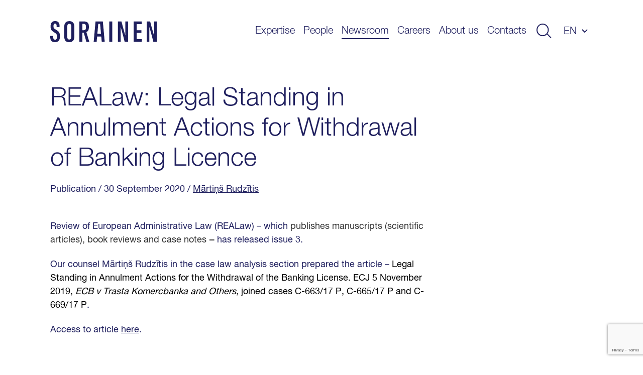

--- FILE ---
content_type: text/html; charset=utf-8
request_url: https://www.google.com/recaptcha/api2/anchor?ar=1&k=6LfPx40qAAAAAI1aJSj1kM7_jE73_mrwDkkDU725&co=aHR0cHM6Ly93d3cuc29yYWluZW4uY29tOjQ0Mw..&hl=en&v=PoyoqOPhxBO7pBk68S4YbpHZ&size=invisible&anchor-ms=20000&execute-ms=30000&cb=x38nubu83f3h
body_size: 48704
content:
<!DOCTYPE HTML><html dir="ltr" lang="en"><head><meta http-equiv="Content-Type" content="text/html; charset=UTF-8">
<meta http-equiv="X-UA-Compatible" content="IE=edge">
<title>reCAPTCHA</title>
<style type="text/css">
/* cyrillic-ext */
@font-face {
  font-family: 'Roboto';
  font-style: normal;
  font-weight: 400;
  font-stretch: 100%;
  src: url(//fonts.gstatic.com/s/roboto/v48/KFO7CnqEu92Fr1ME7kSn66aGLdTylUAMa3GUBHMdazTgWw.woff2) format('woff2');
  unicode-range: U+0460-052F, U+1C80-1C8A, U+20B4, U+2DE0-2DFF, U+A640-A69F, U+FE2E-FE2F;
}
/* cyrillic */
@font-face {
  font-family: 'Roboto';
  font-style: normal;
  font-weight: 400;
  font-stretch: 100%;
  src: url(//fonts.gstatic.com/s/roboto/v48/KFO7CnqEu92Fr1ME7kSn66aGLdTylUAMa3iUBHMdazTgWw.woff2) format('woff2');
  unicode-range: U+0301, U+0400-045F, U+0490-0491, U+04B0-04B1, U+2116;
}
/* greek-ext */
@font-face {
  font-family: 'Roboto';
  font-style: normal;
  font-weight: 400;
  font-stretch: 100%;
  src: url(//fonts.gstatic.com/s/roboto/v48/KFO7CnqEu92Fr1ME7kSn66aGLdTylUAMa3CUBHMdazTgWw.woff2) format('woff2');
  unicode-range: U+1F00-1FFF;
}
/* greek */
@font-face {
  font-family: 'Roboto';
  font-style: normal;
  font-weight: 400;
  font-stretch: 100%;
  src: url(//fonts.gstatic.com/s/roboto/v48/KFO7CnqEu92Fr1ME7kSn66aGLdTylUAMa3-UBHMdazTgWw.woff2) format('woff2');
  unicode-range: U+0370-0377, U+037A-037F, U+0384-038A, U+038C, U+038E-03A1, U+03A3-03FF;
}
/* math */
@font-face {
  font-family: 'Roboto';
  font-style: normal;
  font-weight: 400;
  font-stretch: 100%;
  src: url(//fonts.gstatic.com/s/roboto/v48/KFO7CnqEu92Fr1ME7kSn66aGLdTylUAMawCUBHMdazTgWw.woff2) format('woff2');
  unicode-range: U+0302-0303, U+0305, U+0307-0308, U+0310, U+0312, U+0315, U+031A, U+0326-0327, U+032C, U+032F-0330, U+0332-0333, U+0338, U+033A, U+0346, U+034D, U+0391-03A1, U+03A3-03A9, U+03B1-03C9, U+03D1, U+03D5-03D6, U+03F0-03F1, U+03F4-03F5, U+2016-2017, U+2034-2038, U+203C, U+2040, U+2043, U+2047, U+2050, U+2057, U+205F, U+2070-2071, U+2074-208E, U+2090-209C, U+20D0-20DC, U+20E1, U+20E5-20EF, U+2100-2112, U+2114-2115, U+2117-2121, U+2123-214F, U+2190, U+2192, U+2194-21AE, U+21B0-21E5, U+21F1-21F2, U+21F4-2211, U+2213-2214, U+2216-22FF, U+2308-230B, U+2310, U+2319, U+231C-2321, U+2336-237A, U+237C, U+2395, U+239B-23B7, U+23D0, U+23DC-23E1, U+2474-2475, U+25AF, U+25B3, U+25B7, U+25BD, U+25C1, U+25CA, U+25CC, U+25FB, U+266D-266F, U+27C0-27FF, U+2900-2AFF, U+2B0E-2B11, U+2B30-2B4C, U+2BFE, U+3030, U+FF5B, U+FF5D, U+1D400-1D7FF, U+1EE00-1EEFF;
}
/* symbols */
@font-face {
  font-family: 'Roboto';
  font-style: normal;
  font-weight: 400;
  font-stretch: 100%;
  src: url(//fonts.gstatic.com/s/roboto/v48/KFO7CnqEu92Fr1ME7kSn66aGLdTylUAMaxKUBHMdazTgWw.woff2) format('woff2');
  unicode-range: U+0001-000C, U+000E-001F, U+007F-009F, U+20DD-20E0, U+20E2-20E4, U+2150-218F, U+2190, U+2192, U+2194-2199, U+21AF, U+21E6-21F0, U+21F3, U+2218-2219, U+2299, U+22C4-22C6, U+2300-243F, U+2440-244A, U+2460-24FF, U+25A0-27BF, U+2800-28FF, U+2921-2922, U+2981, U+29BF, U+29EB, U+2B00-2BFF, U+4DC0-4DFF, U+FFF9-FFFB, U+10140-1018E, U+10190-1019C, U+101A0, U+101D0-101FD, U+102E0-102FB, U+10E60-10E7E, U+1D2C0-1D2D3, U+1D2E0-1D37F, U+1F000-1F0FF, U+1F100-1F1AD, U+1F1E6-1F1FF, U+1F30D-1F30F, U+1F315, U+1F31C, U+1F31E, U+1F320-1F32C, U+1F336, U+1F378, U+1F37D, U+1F382, U+1F393-1F39F, U+1F3A7-1F3A8, U+1F3AC-1F3AF, U+1F3C2, U+1F3C4-1F3C6, U+1F3CA-1F3CE, U+1F3D4-1F3E0, U+1F3ED, U+1F3F1-1F3F3, U+1F3F5-1F3F7, U+1F408, U+1F415, U+1F41F, U+1F426, U+1F43F, U+1F441-1F442, U+1F444, U+1F446-1F449, U+1F44C-1F44E, U+1F453, U+1F46A, U+1F47D, U+1F4A3, U+1F4B0, U+1F4B3, U+1F4B9, U+1F4BB, U+1F4BF, U+1F4C8-1F4CB, U+1F4D6, U+1F4DA, U+1F4DF, U+1F4E3-1F4E6, U+1F4EA-1F4ED, U+1F4F7, U+1F4F9-1F4FB, U+1F4FD-1F4FE, U+1F503, U+1F507-1F50B, U+1F50D, U+1F512-1F513, U+1F53E-1F54A, U+1F54F-1F5FA, U+1F610, U+1F650-1F67F, U+1F687, U+1F68D, U+1F691, U+1F694, U+1F698, U+1F6AD, U+1F6B2, U+1F6B9-1F6BA, U+1F6BC, U+1F6C6-1F6CF, U+1F6D3-1F6D7, U+1F6E0-1F6EA, U+1F6F0-1F6F3, U+1F6F7-1F6FC, U+1F700-1F7FF, U+1F800-1F80B, U+1F810-1F847, U+1F850-1F859, U+1F860-1F887, U+1F890-1F8AD, U+1F8B0-1F8BB, U+1F8C0-1F8C1, U+1F900-1F90B, U+1F93B, U+1F946, U+1F984, U+1F996, U+1F9E9, U+1FA00-1FA6F, U+1FA70-1FA7C, U+1FA80-1FA89, U+1FA8F-1FAC6, U+1FACE-1FADC, U+1FADF-1FAE9, U+1FAF0-1FAF8, U+1FB00-1FBFF;
}
/* vietnamese */
@font-face {
  font-family: 'Roboto';
  font-style: normal;
  font-weight: 400;
  font-stretch: 100%;
  src: url(//fonts.gstatic.com/s/roboto/v48/KFO7CnqEu92Fr1ME7kSn66aGLdTylUAMa3OUBHMdazTgWw.woff2) format('woff2');
  unicode-range: U+0102-0103, U+0110-0111, U+0128-0129, U+0168-0169, U+01A0-01A1, U+01AF-01B0, U+0300-0301, U+0303-0304, U+0308-0309, U+0323, U+0329, U+1EA0-1EF9, U+20AB;
}
/* latin-ext */
@font-face {
  font-family: 'Roboto';
  font-style: normal;
  font-weight: 400;
  font-stretch: 100%;
  src: url(//fonts.gstatic.com/s/roboto/v48/KFO7CnqEu92Fr1ME7kSn66aGLdTylUAMa3KUBHMdazTgWw.woff2) format('woff2');
  unicode-range: U+0100-02BA, U+02BD-02C5, U+02C7-02CC, U+02CE-02D7, U+02DD-02FF, U+0304, U+0308, U+0329, U+1D00-1DBF, U+1E00-1E9F, U+1EF2-1EFF, U+2020, U+20A0-20AB, U+20AD-20C0, U+2113, U+2C60-2C7F, U+A720-A7FF;
}
/* latin */
@font-face {
  font-family: 'Roboto';
  font-style: normal;
  font-weight: 400;
  font-stretch: 100%;
  src: url(//fonts.gstatic.com/s/roboto/v48/KFO7CnqEu92Fr1ME7kSn66aGLdTylUAMa3yUBHMdazQ.woff2) format('woff2');
  unicode-range: U+0000-00FF, U+0131, U+0152-0153, U+02BB-02BC, U+02C6, U+02DA, U+02DC, U+0304, U+0308, U+0329, U+2000-206F, U+20AC, U+2122, U+2191, U+2193, U+2212, U+2215, U+FEFF, U+FFFD;
}
/* cyrillic-ext */
@font-face {
  font-family: 'Roboto';
  font-style: normal;
  font-weight: 500;
  font-stretch: 100%;
  src: url(//fonts.gstatic.com/s/roboto/v48/KFO7CnqEu92Fr1ME7kSn66aGLdTylUAMa3GUBHMdazTgWw.woff2) format('woff2');
  unicode-range: U+0460-052F, U+1C80-1C8A, U+20B4, U+2DE0-2DFF, U+A640-A69F, U+FE2E-FE2F;
}
/* cyrillic */
@font-face {
  font-family: 'Roboto';
  font-style: normal;
  font-weight: 500;
  font-stretch: 100%;
  src: url(//fonts.gstatic.com/s/roboto/v48/KFO7CnqEu92Fr1ME7kSn66aGLdTylUAMa3iUBHMdazTgWw.woff2) format('woff2');
  unicode-range: U+0301, U+0400-045F, U+0490-0491, U+04B0-04B1, U+2116;
}
/* greek-ext */
@font-face {
  font-family: 'Roboto';
  font-style: normal;
  font-weight: 500;
  font-stretch: 100%;
  src: url(//fonts.gstatic.com/s/roboto/v48/KFO7CnqEu92Fr1ME7kSn66aGLdTylUAMa3CUBHMdazTgWw.woff2) format('woff2');
  unicode-range: U+1F00-1FFF;
}
/* greek */
@font-face {
  font-family: 'Roboto';
  font-style: normal;
  font-weight: 500;
  font-stretch: 100%;
  src: url(//fonts.gstatic.com/s/roboto/v48/KFO7CnqEu92Fr1ME7kSn66aGLdTylUAMa3-UBHMdazTgWw.woff2) format('woff2');
  unicode-range: U+0370-0377, U+037A-037F, U+0384-038A, U+038C, U+038E-03A1, U+03A3-03FF;
}
/* math */
@font-face {
  font-family: 'Roboto';
  font-style: normal;
  font-weight: 500;
  font-stretch: 100%;
  src: url(//fonts.gstatic.com/s/roboto/v48/KFO7CnqEu92Fr1ME7kSn66aGLdTylUAMawCUBHMdazTgWw.woff2) format('woff2');
  unicode-range: U+0302-0303, U+0305, U+0307-0308, U+0310, U+0312, U+0315, U+031A, U+0326-0327, U+032C, U+032F-0330, U+0332-0333, U+0338, U+033A, U+0346, U+034D, U+0391-03A1, U+03A3-03A9, U+03B1-03C9, U+03D1, U+03D5-03D6, U+03F0-03F1, U+03F4-03F5, U+2016-2017, U+2034-2038, U+203C, U+2040, U+2043, U+2047, U+2050, U+2057, U+205F, U+2070-2071, U+2074-208E, U+2090-209C, U+20D0-20DC, U+20E1, U+20E5-20EF, U+2100-2112, U+2114-2115, U+2117-2121, U+2123-214F, U+2190, U+2192, U+2194-21AE, U+21B0-21E5, U+21F1-21F2, U+21F4-2211, U+2213-2214, U+2216-22FF, U+2308-230B, U+2310, U+2319, U+231C-2321, U+2336-237A, U+237C, U+2395, U+239B-23B7, U+23D0, U+23DC-23E1, U+2474-2475, U+25AF, U+25B3, U+25B7, U+25BD, U+25C1, U+25CA, U+25CC, U+25FB, U+266D-266F, U+27C0-27FF, U+2900-2AFF, U+2B0E-2B11, U+2B30-2B4C, U+2BFE, U+3030, U+FF5B, U+FF5D, U+1D400-1D7FF, U+1EE00-1EEFF;
}
/* symbols */
@font-face {
  font-family: 'Roboto';
  font-style: normal;
  font-weight: 500;
  font-stretch: 100%;
  src: url(//fonts.gstatic.com/s/roboto/v48/KFO7CnqEu92Fr1ME7kSn66aGLdTylUAMaxKUBHMdazTgWw.woff2) format('woff2');
  unicode-range: U+0001-000C, U+000E-001F, U+007F-009F, U+20DD-20E0, U+20E2-20E4, U+2150-218F, U+2190, U+2192, U+2194-2199, U+21AF, U+21E6-21F0, U+21F3, U+2218-2219, U+2299, U+22C4-22C6, U+2300-243F, U+2440-244A, U+2460-24FF, U+25A0-27BF, U+2800-28FF, U+2921-2922, U+2981, U+29BF, U+29EB, U+2B00-2BFF, U+4DC0-4DFF, U+FFF9-FFFB, U+10140-1018E, U+10190-1019C, U+101A0, U+101D0-101FD, U+102E0-102FB, U+10E60-10E7E, U+1D2C0-1D2D3, U+1D2E0-1D37F, U+1F000-1F0FF, U+1F100-1F1AD, U+1F1E6-1F1FF, U+1F30D-1F30F, U+1F315, U+1F31C, U+1F31E, U+1F320-1F32C, U+1F336, U+1F378, U+1F37D, U+1F382, U+1F393-1F39F, U+1F3A7-1F3A8, U+1F3AC-1F3AF, U+1F3C2, U+1F3C4-1F3C6, U+1F3CA-1F3CE, U+1F3D4-1F3E0, U+1F3ED, U+1F3F1-1F3F3, U+1F3F5-1F3F7, U+1F408, U+1F415, U+1F41F, U+1F426, U+1F43F, U+1F441-1F442, U+1F444, U+1F446-1F449, U+1F44C-1F44E, U+1F453, U+1F46A, U+1F47D, U+1F4A3, U+1F4B0, U+1F4B3, U+1F4B9, U+1F4BB, U+1F4BF, U+1F4C8-1F4CB, U+1F4D6, U+1F4DA, U+1F4DF, U+1F4E3-1F4E6, U+1F4EA-1F4ED, U+1F4F7, U+1F4F9-1F4FB, U+1F4FD-1F4FE, U+1F503, U+1F507-1F50B, U+1F50D, U+1F512-1F513, U+1F53E-1F54A, U+1F54F-1F5FA, U+1F610, U+1F650-1F67F, U+1F687, U+1F68D, U+1F691, U+1F694, U+1F698, U+1F6AD, U+1F6B2, U+1F6B9-1F6BA, U+1F6BC, U+1F6C6-1F6CF, U+1F6D3-1F6D7, U+1F6E0-1F6EA, U+1F6F0-1F6F3, U+1F6F7-1F6FC, U+1F700-1F7FF, U+1F800-1F80B, U+1F810-1F847, U+1F850-1F859, U+1F860-1F887, U+1F890-1F8AD, U+1F8B0-1F8BB, U+1F8C0-1F8C1, U+1F900-1F90B, U+1F93B, U+1F946, U+1F984, U+1F996, U+1F9E9, U+1FA00-1FA6F, U+1FA70-1FA7C, U+1FA80-1FA89, U+1FA8F-1FAC6, U+1FACE-1FADC, U+1FADF-1FAE9, U+1FAF0-1FAF8, U+1FB00-1FBFF;
}
/* vietnamese */
@font-face {
  font-family: 'Roboto';
  font-style: normal;
  font-weight: 500;
  font-stretch: 100%;
  src: url(//fonts.gstatic.com/s/roboto/v48/KFO7CnqEu92Fr1ME7kSn66aGLdTylUAMa3OUBHMdazTgWw.woff2) format('woff2');
  unicode-range: U+0102-0103, U+0110-0111, U+0128-0129, U+0168-0169, U+01A0-01A1, U+01AF-01B0, U+0300-0301, U+0303-0304, U+0308-0309, U+0323, U+0329, U+1EA0-1EF9, U+20AB;
}
/* latin-ext */
@font-face {
  font-family: 'Roboto';
  font-style: normal;
  font-weight: 500;
  font-stretch: 100%;
  src: url(//fonts.gstatic.com/s/roboto/v48/KFO7CnqEu92Fr1ME7kSn66aGLdTylUAMa3KUBHMdazTgWw.woff2) format('woff2');
  unicode-range: U+0100-02BA, U+02BD-02C5, U+02C7-02CC, U+02CE-02D7, U+02DD-02FF, U+0304, U+0308, U+0329, U+1D00-1DBF, U+1E00-1E9F, U+1EF2-1EFF, U+2020, U+20A0-20AB, U+20AD-20C0, U+2113, U+2C60-2C7F, U+A720-A7FF;
}
/* latin */
@font-face {
  font-family: 'Roboto';
  font-style: normal;
  font-weight: 500;
  font-stretch: 100%;
  src: url(//fonts.gstatic.com/s/roboto/v48/KFO7CnqEu92Fr1ME7kSn66aGLdTylUAMa3yUBHMdazQ.woff2) format('woff2');
  unicode-range: U+0000-00FF, U+0131, U+0152-0153, U+02BB-02BC, U+02C6, U+02DA, U+02DC, U+0304, U+0308, U+0329, U+2000-206F, U+20AC, U+2122, U+2191, U+2193, U+2212, U+2215, U+FEFF, U+FFFD;
}
/* cyrillic-ext */
@font-face {
  font-family: 'Roboto';
  font-style: normal;
  font-weight: 900;
  font-stretch: 100%;
  src: url(//fonts.gstatic.com/s/roboto/v48/KFO7CnqEu92Fr1ME7kSn66aGLdTylUAMa3GUBHMdazTgWw.woff2) format('woff2');
  unicode-range: U+0460-052F, U+1C80-1C8A, U+20B4, U+2DE0-2DFF, U+A640-A69F, U+FE2E-FE2F;
}
/* cyrillic */
@font-face {
  font-family: 'Roboto';
  font-style: normal;
  font-weight: 900;
  font-stretch: 100%;
  src: url(//fonts.gstatic.com/s/roboto/v48/KFO7CnqEu92Fr1ME7kSn66aGLdTylUAMa3iUBHMdazTgWw.woff2) format('woff2');
  unicode-range: U+0301, U+0400-045F, U+0490-0491, U+04B0-04B1, U+2116;
}
/* greek-ext */
@font-face {
  font-family: 'Roboto';
  font-style: normal;
  font-weight: 900;
  font-stretch: 100%;
  src: url(//fonts.gstatic.com/s/roboto/v48/KFO7CnqEu92Fr1ME7kSn66aGLdTylUAMa3CUBHMdazTgWw.woff2) format('woff2');
  unicode-range: U+1F00-1FFF;
}
/* greek */
@font-face {
  font-family: 'Roboto';
  font-style: normal;
  font-weight: 900;
  font-stretch: 100%;
  src: url(//fonts.gstatic.com/s/roboto/v48/KFO7CnqEu92Fr1ME7kSn66aGLdTylUAMa3-UBHMdazTgWw.woff2) format('woff2');
  unicode-range: U+0370-0377, U+037A-037F, U+0384-038A, U+038C, U+038E-03A1, U+03A3-03FF;
}
/* math */
@font-face {
  font-family: 'Roboto';
  font-style: normal;
  font-weight: 900;
  font-stretch: 100%;
  src: url(//fonts.gstatic.com/s/roboto/v48/KFO7CnqEu92Fr1ME7kSn66aGLdTylUAMawCUBHMdazTgWw.woff2) format('woff2');
  unicode-range: U+0302-0303, U+0305, U+0307-0308, U+0310, U+0312, U+0315, U+031A, U+0326-0327, U+032C, U+032F-0330, U+0332-0333, U+0338, U+033A, U+0346, U+034D, U+0391-03A1, U+03A3-03A9, U+03B1-03C9, U+03D1, U+03D5-03D6, U+03F0-03F1, U+03F4-03F5, U+2016-2017, U+2034-2038, U+203C, U+2040, U+2043, U+2047, U+2050, U+2057, U+205F, U+2070-2071, U+2074-208E, U+2090-209C, U+20D0-20DC, U+20E1, U+20E5-20EF, U+2100-2112, U+2114-2115, U+2117-2121, U+2123-214F, U+2190, U+2192, U+2194-21AE, U+21B0-21E5, U+21F1-21F2, U+21F4-2211, U+2213-2214, U+2216-22FF, U+2308-230B, U+2310, U+2319, U+231C-2321, U+2336-237A, U+237C, U+2395, U+239B-23B7, U+23D0, U+23DC-23E1, U+2474-2475, U+25AF, U+25B3, U+25B7, U+25BD, U+25C1, U+25CA, U+25CC, U+25FB, U+266D-266F, U+27C0-27FF, U+2900-2AFF, U+2B0E-2B11, U+2B30-2B4C, U+2BFE, U+3030, U+FF5B, U+FF5D, U+1D400-1D7FF, U+1EE00-1EEFF;
}
/* symbols */
@font-face {
  font-family: 'Roboto';
  font-style: normal;
  font-weight: 900;
  font-stretch: 100%;
  src: url(//fonts.gstatic.com/s/roboto/v48/KFO7CnqEu92Fr1ME7kSn66aGLdTylUAMaxKUBHMdazTgWw.woff2) format('woff2');
  unicode-range: U+0001-000C, U+000E-001F, U+007F-009F, U+20DD-20E0, U+20E2-20E4, U+2150-218F, U+2190, U+2192, U+2194-2199, U+21AF, U+21E6-21F0, U+21F3, U+2218-2219, U+2299, U+22C4-22C6, U+2300-243F, U+2440-244A, U+2460-24FF, U+25A0-27BF, U+2800-28FF, U+2921-2922, U+2981, U+29BF, U+29EB, U+2B00-2BFF, U+4DC0-4DFF, U+FFF9-FFFB, U+10140-1018E, U+10190-1019C, U+101A0, U+101D0-101FD, U+102E0-102FB, U+10E60-10E7E, U+1D2C0-1D2D3, U+1D2E0-1D37F, U+1F000-1F0FF, U+1F100-1F1AD, U+1F1E6-1F1FF, U+1F30D-1F30F, U+1F315, U+1F31C, U+1F31E, U+1F320-1F32C, U+1F336, U+1F378, U+1F37D, U+1F382, U+1F393-1F39F, U+1F3A7-1F3A8, U+1F3AC-1F3AF, U+1F3C2, U+1F3C4-1F3C6, U+1F3CA-1F3CE, U+1F3D4-1F3E0, U+1F3ED, U+1F3F1-1F3F3, U+1F3F5-1F3F7, U+1F408, U+1F415, U+1F41F, U+1F426, U+1F43F, U+1F441-1F442, U+1F444, U+1F446-1F449, U+1F44C-1F44E, U+1F453, U+1F46A, U+1F47D, U+1F4A3, U+1F4B0, U+1F4B3, U+1F4B9, U+1F4BB, U+1F4BF, U+1F4C8-1F4CB, U+1F4D6, U+1F4DA, U+1F4DF, U+1F4E3-1F4E6, U+1F4EA-1F4ED, U+1F4F7, U+1F4F9-1F4FB, U+1F4FD-1F4FE, U+1F503, U+1F507-1F50B, U+1F50D, U+1F512-1F513, U+1F53E-1F54A, U+1F54F-1F5FA, U+1F610, U+1F650-1F67F, U+1F687, U+1F68D, U+1F691, U+1F694, U+1F698, U+1F6AD, U+1F6B2, U+1F6B9-1F6BA, U+1F6BC, U+1F6C6-1F6CF, U+1F6D3-1F6D7, U+1F6E0-1F6EA, U+1F6F0-1F6F3, U+1F6F7-1F6FC, U+1F700-1F7FF, U+1F800-1F80B, U+1F810-1F847, U+1F850-1F859, U+1F860-1F887, U+1F890-1F8AD, U+1F8B0-1F8BB, U+1F8C0-1F8C1, U+1F900-1F90B, U+1F93B, U+1F946, U+1F984, U+1F996, U+1F9E9, U+1FA00-1FA6F, U+1FA70-1FA7C, U+1FA80-1FA89, U+1FA8F-1FAC6, U+1FACE-1FADC, U+1FADF-1FAE9, U+1FAF0-1FAF8, U+1FB00-1FBFF;
}
/* vietnamese */
@font-face {
  font-family: 'Roboto';
  font-style: normal;
  font-weight: 900;
  font-stretch: 100%;
  src: url(//fonts.gstatic.com/s/roboto/v48/KFO7CnqEu92Fr1ME7kSn66aGLdTylUAMa3OUBHMdazTgWw.woff2) format('woff2');
  unicode-range: U+0102-0103, U+0110-0111, U+0128-0129, U+0168-0169, U+01A0-01A1, U+01AF-01B0, U+0300-0301, U+0303-0304, U+0308-0309, U+0323, U+0329, U+1EA0-1EF9, U+20AB;
}
/* latin-ext */
@font-face {
  font-family: 'Roboto';
  font-style: normal;
  font-weight: 900;
  font-stretch: 100%;
  src: url(//fonts.gstatic.com/s/roboto/v48/KFO7CnqEu92Fr1ME7kSn66aGLdTylUAMa3KUBHMdazTgWw.woff2) format('woff2');
  unicode-range: U+0100-02BA, U+02BD-02C5, U+02C7-02CC, U+02CE-02D7, U+02DD-02FF, U+0304, U+0308, U+0329, U+1D00-1DBF, U+1E00-1E9F, U+1EF2-1EFF, U+2020, U+20A0-20AB, U+20AD-20C0, U+2113, U+2C60-2C7F, U+A720-A7FF;
}
/* latin */
@font-face {
  font-family: 'Roboto';
  font-style: normal;
  font-weight: 900;
  font-stretch: 100%;
  src: url(//fonts.gstatic.com/s/roboto/v48/KFO7CnqEu92Fr1ME7kSn66aGLdTylUAMa3yUBHMdazQ.woff2) format('woff2');
  unicode-range: U+0000-00FF, U+0131, U+0152-0153, U+02BB-02BC, U+02C6, U+02DA, U+02DC, U+0304, U+0308, U+0329, U+2000-206F, U+20AC, U+2122, U+2191, U+2193, U+2212, U+2215, U+FEFF, U+FFFD;
}

</style>
<link rel="stylesheet" type="text/css" href="https://www.gstatic.com/recaptcha/releases/PoyoqOPhxBO7pBk68S4YbpHZ/styles__ltr.css">
<script nonce="L9LGgu6D1AoMAJtOQ1kdPw" type="text/javascript">window['__recaptcha_api'] = 'https://www.google.com/recaptcha/api2/';</script>
<script type="text/javascript" src="https://www.gstatic.com/recaptcha/releases/PoyoqOPhxBO7pBk68S4YbpHZ/recaptcha__en.js" nonce="L9LGgu6D1AoMAJtOQ1kdPw">
      
    </script></head>
<body><div id="rc-anchor-alert" class="rc-anchor-alert"></div>
<input type="hidden" id="recaptcha-token" value="[base64]">
<script type="text/javascript" nonce="L9LGgu6D1AoMAJtOQ1kdPw">
      recaptcha.anchor.Main.init("[\x22ainput\x22,[\x22bgdata\x22,\x22\x22,\[base64]/[base64]/UltIKytdPWE6KGE8MjA0OD9SW0grK109YT4+NnwxOTI6KChhJjY0NTEyKT09NTUyOTYmJnErMTxoLmxlbmd0aCYmKGguY2hhckNvZGVBdChxKzEpJjY0NTEyKT09NTYzMjA/[base64]/MjU1OlI/[base64]/[base64]/[base64]/[base64]/[base64]/[base64]/[base64]/[base64]/[base64]/[base64]\x22,\[base64]\\u003d\\u003d\x22,\[base64]/w6ArAcKVw7/DglrCoMK/[base64]/OlNUwo7DvTQ2FsKfw6jClkIUAVvCsDBywr1+MMKfGjzDlcOcE8KxSxFkYQYiIsOkOBfCjcO4w6MbD3AHwo7CukBmwqjDtMOZfisKYT5qw5NiwozCl8Odw4fCgBzDq8OMAsOmwovCmwPDuW7Dog9TcMO7aQbDmcK+TMO/[base64]/[base64]/Ds8KrJxs9w65Kw4zCtWjDocO3LsOnPcOqwr7Di8KjbUA1wr0BWn4eEsKXw5XCgxjDicKawoggScKlLQ0nw5jDgnTDuj/CjE7Ck8OxwpRFS8OqwqrCnsKuQ8Kswo1Zw6bCjFTDpsOoVcKMwoskwpNuS0khwpzCl8OWa2RfwrZew7HCuXR/w546GBwgw64uw6XDn8OCN34jWwDDusO9wqNhb8K8wpTDs8OMCsKjdMOEGsKoMjnCl8KrwprDqMO9Nxo7R0/CnEdcwpPCtgHCmcOnPsOqHcO9XmN+OsK2wqDDtcKmw4R8FcO3Q8KxesOhA8K9wotawokiw4vCpHQWwozDqnZbwqLCqwtAw4HDoGhTUH1eSsK4w6UjD8KGCcOjOcOHWcOIfFkfwrxMMj/DqMOLwozCkkXCmVwsw4xpKcKmLsKxwpLDmkZpeMOiw6bCnDFQw6/[base64]/CpH8gwqE7Y8OGJQ52wptQE0LDpMK6w4ZMwqlfTUHDg0Q+R8K/w6VaLsOyGGvCsMKGwq/DpBTDrcOZwr0Ww6gxUMOLQMK6w7HDmMKtTx3CmsKNw6fCs8OuJQ7Cp3bCpC9DwpAxwrXCisOcdEjCkBXClsOxNQHDm8OOwoZ3LsOgw7F6wp5dRzUeSMOUDWnCvsK7w4BQw4jDosKuw78RRiTCgVrDuTBIw6I0w6oOaSYfw58NJjzCjlA/w6zDosOOSQoGw5Q6w7QgwpzCtjDCmj7Dm8OCw4nChcKtIyQZTsKhw6jCmC7DgTNAesKMHcOhw5E8BcOgwrrCtMKjwrbCrcOOEw4AXx3DkkLCocOXwqHCqQAXw5jCl8OxMm7CpsKzeMO0N8OxwqLDjGvCmC9mO3bCmDQqwr/CuHFRd8KlB8K/R3nDk3LCimsIFcOYMsOjwrXCvH0jw5bCn8K+w6Z9CFzDm0ZINSTDsD46wpDDolbCn3zDtgt0woZuwoDDp3t2FFYEUcKCMWwhS8OHwpARwpc6w5UVwrYYbjLDqA5qOcOod8KOw6/[base64]/[base64]/DqMKHwoHCrsOCI8Kfw4FIwqNsXsO/w4zCgcOKw6jDsMKHw5TCkwh+wpHCs3JgCDPCsR7CogQSwrfCiMOyWsOKwrvDl8Khw5kIAhfCtznDosKXwqHCrG4nwoBHA8ONwqLDpcKCw7nCoMKxAsO2AMKBw77DgsOcw4/ChVjCnUA8w5rDhw/Ci3JWw5fCoTJjwpfDgGU7wrXCg1vDjGfDpMK5AsKpNMK+YMK5w70VwrvDi07Dr8OSw7sTw7EpMBBXwoZnETNdw6Y5w5Rqw6g0wpjCt8Ozb8OUwqrCh8KfIMOEAUZTPcKwdjbDt2DDuWTCvsKMAsK3LsO/wpExw7nCpFfCkMOBwrrDhcOqZ0p2wpM4wqDDvsKdw6UMN1MPVsKhcCLCk8ObI3DDlcK/RsKca0zCmRMKX8KJw5rClDbDm8OAYXgQwqdZwpA4wpYqB1FVwqctw53DmlIFDsOLO8OOwqZtWG8CK0TCqjY+wr/DmGHDscKHcUvDhsKNNcOuw7zDq8O5JcO0NcOSFV3CgMOsdgpFw5E/esKxIMOtwqLDoyAZG3rDkxwlw7cvwotYVFYuEcKlJMKMwroEwr8mw6ljLsKQwpRgw4wyfcKbEsOCw44pw5XCn8OPOg5rIj/ChsKNwpXDi8Oow47Dk8Kcwr9nFHrDuMOHW8ONw6/DqANgVMKYw6NBCE7CsMOKwpnDhX7DvsKsFizDnRXCmVtqWsKWHQPDsMKEw4gHwr7DrXM6D147GsO0wr8tWcKwwq4/VljCicOzflXClMOHw4ZNw7DDjMKrw61hdCsqw4vDojRaw5J7WCYcw7vDicKDwoXDicKcwr0vwrrCtypbwprCksKTGMOBwqV9Y8O/XTfCnVLChcK0w67CmnBiT8OVw5EbT3s/e3vCh8OES3TDhMKuwolnw54WcFXCkBgEwprDvMKVw7TCgsK4w6ddQkIIKh14UjDCg8OcW2lVw5TCkCPChj86wotNwoI0wpbDjcOzwqUww73CpMK8wq3DphfDpifDpxR1w7Q9ZkXDpcOXw7bCiMKOwpjCuMOxbMKlK8Ofw4XCmlzCv8K5wqZmwqHCqHp/w53Dn8OtRitdwpHCrC/[base64]/[base64]/DnmvDu3bDvcOPK8OCbsOCwqnCmsKAw6rClnY/wq9cwqw7EXIKw6XCusKXA1luXMKMwpRmG8KHw4nCrTLDusO0F8KrUMKAS8KLe8Kww7BswrZ/w6EQw6oEwp4ZUQTDgE3Cr3VLw7IBw7YHPg/CrcKzwpDCgsOXDnbDjR3DjMKnwpjCvC1Vw5jDrMKWGMKRTsOxwqLDi1IRwpDCtjTCq8OKwpLCucO5VcKGGFp3w4bDgCZmwqxKw7JTJU8ba33DncODwpJjcQ9Ew6fCoy/DlAfDjBEgK0VfKzMPwolhw6TCtcOIwqbDi8K0YsKkw68bwqAhwqwVwq3DqsOtwqTDuMKzEsK/IjkZWXdyc8O9w4Ndw5Nwwok6wpLCphAEQnB6Z8OYAcKGcnzCjsOHWEZdwpfCo8OvwpHChnPDuVnCmcOXwrnCkcK3w6k7wr/Dv8Oew47CsC9kFMKgwrPDlcKDw7AyIsOdw4XCmsOmwqIIIsOPHirCiVEcwqzDpMO6LhzCuH8Hw4QsSX9oUHrCrMOhQGkjw4l0wrsEdTBfThcow6DDiMK4wqVWw5d/PE44f8KmfCpZG8KWwrbCrcKJR8OSf8OYw5jCkMKsIsOJMsK/w5EJwpYYwoPDgsKLw4IkwpxKw5rDmcKAcsKxb8KndQ7DmcKrw7AnIEvCjMOtQy7Diz7CtmTCmXJSVG7CoSLDu0VrGUlxcMOiZMKdw6ErIXPDtVhEVsKnLT5awq9Ew7PDisOiBMKGwp7ClMKSw7NEw64ZA8KwKTvDvcOjZcOhw5bDrzTChcK/wpsdAsOXPijCisOzAnV/NcOKw4XCnB7DocOrHWYMw4fDoWTCm8OawqDDg8OTUQ/DhcKPw6bCpDHCmG8EwqDDk8K5wrkgw7FJwqnCvMKFwpbDtFXDtMOKwprDnVxDwrR7w50ow57CsMKjcMKawpUEH8OIdsKsD0zCisKawrUTw7/[base64]/w583B2zCo8KrHsKaFMORN8KsBDFJw5w1w4jCrTvDhsOHFl3CgsOzwoXDiMKLOsO8Ok4wJ8KTw7nDvjUAQ0wVwqLDp8O+ZsOvPEBbWcOzwp/Dr8KNw5BFw5TDhMKhMWnDvH19OQspdMOSw45bwp7DvHTDocKQLcOhfMK0Y0pZwpViViJpAElWwpszwqXDu8KIHsKvwrDDoEHClsOcCMOMw7Nkw4Efw6gTaU5eQxnDohlpeMKmwp9CcS7DqMKxZ01kw4B9Q8OiTsOsTwMpw6kjAsKAw43DnMKyTx/Cq8OrV28xw6E2QQV8Q8KuwqLClGFRFcOiw5bCnMKVwqPDuCHCr8Ohw4PCl8O2V8Osw4bDu8OtKMKowo3Dg8OFwoYCScOnwp0tw6TCs28ZwrwOwpg3wrBkaQfCnRlSwrU+QsOCdMOrbsKLw7RCNsKZdsKHw6/CocOoQ8KLwrXCqTw3Lg/CiXTDghDCs8KYwppSwqImwoMDMsK3wrQRw7l0FFHCpcOvw6DCvcO8wp7CiMOgwo3DnDfCicK3w5QPw6QKw7DCi3/CtRjDkxYoVcKlw7ptw57DhDPDmm/[base64]/DkcO2ShHDvnBEa8Ofw6gTcWzCm27DnMKjw6PClU7CqcKSw7sVw7/DrFMyWnI8Ywlpw5wlwrfCqR7CiQzCrU9owq1pKWIvBhnDncOWKcOyw7woVQhNRTDDpMKhX2NgRWkGYcOTEsKiMDZmey3CtcOLf8KIHmZ9RiRXeiw2wr/Dt2xjK8KXwp7Ct23CrgZZwpFcwpJJFxZGwrvCm0zCuHjDpsKPw6txw7EQQsO5w7YWwrzCvsKeZFnDhMOUfcKnK8Kcw4/DrsOsw4HCowbDtD8lFB/[base64]/CvMKjNcKvf0xfc8OswqordFLCpcKnwrHCj1jCosO2w4bCs8ONYktQeTbCpSPCvsKlEyPCjBDDqAbDnsOjw59wwqBOw4vCvMK1wrDCgMKOYETDksKAw59/LAArwqcuIMO2J8Kre8KjwqJqwpnDocOvw4RgRMKiwojDly0YwpbDi8OiQMKfwoIOW8OSRMK5B8OMT8Ofwp7Dh1LDtMKANMKcfznCggLDhHwzwod0w67DimrCjlzCmsK9fcOxZz/DpcOZB8OJWsOwDl/[base64]/CpcOLdUDDtsKYRMObw54qTcKSw7YEwqXDl10hVMKldC1HSsO8wqFOw7/CoSXCmXU9CSLCjMOgwrM4w57Dm1bCvcO3wqNSw5ALAHfCjHl2wqTCrsKGG8Krw6N3wpdnecO5cioqw4rCrQvDvsOAw5wSV0MjZ0TConDCmS8IwoPCnx3CjMOqH1fCmMONQmTCl8KgHFpJw4DDs8OUwqvDhMOkC3s+Z8Obw617MgpcwrooJMKJbsKHw6NwY8KiLx0/WcO6OsKkw4TCvsOZw5shacKKBEnCj8OneSnCrcKhw7rClUDCpcODJFhBNsOpw7bDtVcxw4HCsMOYXcOnw5hXK8KhVk/CoMKswqLChyzCmxs6wpQFeXNXwo3Cvypqw6xiw4bCj8O+w4fDsMO+EWd8wqFxwqVCO8KsfGnCpTDCjzQew7LCvcKhF8KoZyluwo9UwoTCqhNKTTkFDxJ/wqLCt8KQH8OcwpHCg8KhEVg/EzQaHibDv1DDoMOHJirCqMOdScOzUsO0w6gdwr4+wpfCvBZZMsKawpwLUMKDwoLCs8OvTcO0RwjDs8O/BwPDhcOkRcOnwpXDhGzCtMKWw5bDkH3DgBXDoU/[base64]/[base64]/[base64]/Dh8OEbRwzCMO8wqPCiQUjw4kfcMOfw7/Co8K/wr/CmXzCi11ld0wIW8OMCcK9ZcOuccKjwodZw5dfw5MzdcOew61RfMOHcEhVXcOjwrc7w7jCgz07UiBOw4RtwqvCrBlawobDmsORSCxDAsKzGkzCuxHCtsKLVcOpLmrDl2/CmMKMWcKwwqRRwofCoMKUIVXCscO0c2NswqUuGRPDm23DsADDtmTCt09Lw6E1w5BVw5E9w6w1woDCscO1ScK2XcKJwoTCjMOXwqFZX8OgGyrCrMKEw6fCl8KIwooSOzbDmlbCrMORPyMbwp/Dq8KJDErCgVLDry8Vw4nCq8OOZS1IV2Nuwp8bw4rCgRQ/wqNzWMOCwoQ4w7oNw6/Cnw9qw4R8wqrDvGVgMMKBC8O0M2fDgWJ2WMODwrhlwoTChCQMwrtMwo5rQcKvw40XwqvDl8K/wrAaTkvCv0zCrsO+blTCnsOWMHHCrcKmwpQCQ24PeSRBw7I0T8ObB0BiCSkRFMO8dsKuw6kaMhTDkHlAw5YHwrl3w5LCpmnCksOfRGgWBMKfK3NPGVLDpRFDN8KIw7YiYsOvT0XDlmxyJi/[base64]/wpdkwo9nQMOaEj7DtGRkEsKCwqdxIC9Iw7UEbcKGw5o2w4TCtcK8w7hjUsKVw7wIM8Kww7zDjMKCw4/DtQRzwqHDtRM8H8OaMcKvQsO5w5MZw6l8w4x7QQTCrcOwEC7CvcKsag5ew7jDn28CfBPDm8KOw4ITw6kaSjEsfcOawp7Ci2fCm8OoNcOSfsKVWMObTE7Dv8Kyw4/DqHEqw4LDisOawpLDrxoAwrvCocKuw6dGw5RlwrjDn0QUOF/[base64]/f8O3wodIw4wmw53CkGwHw6nDp8KKw5jCsMOsCH0/OsOWBQ7DqTPDmhoewozCvMKtw7XCvjDDl8KiJAPDn8KFwojCtMOwS1bCoXfConkKwo7DssK5I8KpXcKkw4FfwrfDkcOtwqQ7w7jCo8KZw7HCjD3DpG9PQsOtwpgDJ2/DksKCw4jCgMOJw7bCh07CjcOUw5bCp1bDvsK2w6jCmcKuw6xoH1hiA8O+wpYNwrlBKMOQJTtoWcKuJkXDnMKpNMKyw7HCgDnCjF9kAkN8wrzDqAMqd3HClsKNHivCjcODw7pSGWLCox/DscOZw5Q+w4DDi8OVJSnDg8Odw7cgWMKgwpPDosKeGgAVVlvDuFkWwolyD8KWJ8Oywopzwp8lw4DCuMOPKMKrw4Y3wqrDiMO/[base64]/[base64]/CnsOjw5NPVRnCoW0bwo9Uw7Ybw6ocw4QHw47Dv8Ouw7hcUcK0ORjDksKpwoxmwrzDkFHDrcK/w7I0GjV/w7PDp8Oow5UPEW0Nw6/CuSTCm8ORVcOZw7/CsWMIwpBOw79Aw7nCssOnwqF8alHDiBDDvQHCgsKFccKfwoRNw7zDpsORBgbCrnnCm2bCkkHCp8OvXMOlKcKOdUjDksKGw4jCicOkbcKqw7zDmMOeUcKQBMKiBcOOw6JjQMKdOcOGw4/DjMKCwoQtwoN9wo02w44Rw57DgsKow7zCq8KuHTpqPF5/[base64]/w6USJz3Cq8OOw4lRw5jClXTDj2TDh8Oew6XCqg7CvsOYPcKSw5whwpTCol0bURMdB8OlByorTcODPMKbeQTDnDjDqcKUFx1nwrMWw6h/wrjDgsOJS1k0RMKCw5vCrR7DpAHCucKgwpvDn2huTjQOw6JjwoTCkVzDhwTCgQBQworCh2rDsnDCrQnDosO/w6Mgw6dCI0vDgMK1wqI/w6gtPsKnw6LDqcOAwp3Clg8HwrLCusKjCMOcwpLDjcO4w4BHw5zCu8Ovw6MAwoHDscO9w6cpw5zDqk5IwpTDicKUw4R1woFXwrEMcMK1QSDCjSzDh8Oww5s7wonDjcKvZlzCu8K4wrzCs05jLcKHw5R9wr7DtsKldcKUJD/CnQzCqCvDuVoIFMKiQAzCo8KPwoFYwpweXcKswq/CuQTDrcOvN2XCjHklEcOjcMKYI3zCqjfCiVPDhnJVesKmwp7DrA1OFnllVAZ7Bmt3w5InDBXDvUHDtMKjwqzCq2IdTlPDoBoAAF7CvcOew4UlYsK0UWk0wr9ocHh0w4bDlcOaw7vCogAKwoR/XSBHwrJ7w4/CtSNQwotpCsKgwoTDpcOhw449wqdFA8OVwo3DlMKvI8O3wo/[base64]/a8Kkwp0QIcK1w4DCrsOtw4kXED81X13CqBDDphHDh0LCkVETQsKKasKOOsKfeAhew5UVBQTCrjbCu8OxKcKww5DCiElPwp9tGMOcScKEwqcID8KDJcKdIx5/woJGUy5paMO2w6bCnAzCj3VHw5HDpMK0e8Oiw7TDviHCgcKccMO/Gxc2FcOMfzBTwosZwpMJw7Fow40Vw5xmZMOXw6Idw4DDnMOOwp41wqjDn0IbfcO5V8O/[base64]/DqsKiwpEXw4okfRguw7LDoAnCtsKEwptNw47CisOtRsO1w6t6wqFNwprDrn/DhMOSLXnDlcOWw4/DmcORA8Kew6dxw6gaRGIGHlFUJmXDt1Z8wqggw63DhsKDw4/DtMOAJsOuwqsKR8KhXsKaw5HCnWtIJhvCuV/Ch2nDu8KEw7rDtsONwqx7w4gtezfDsQnCnXDCnwvDqcOCw5tpMcK1wo1/R8KIOMOxJ8O6w57Cu8Knw4ZSwqlSw4PDhCw5w4EdwprDqw95dsOLTsOew7rDjcOoczAAw7jDqTZOIBNnbDPDksOoT8KgWXUpScOnQcKkw7TDi8OCw5DChcOqO3DDgcOsAsO0w67DpcK9Xl/[base64]/Ci8Kfw6ghw6vDrkBGIsORw5MOw5jCvRLDsQbDqsK8w7fDgz/Di8OiwpHDjXTDk8Kjwp/ClMKPw7nDlwI0QsO2w5kbwr/CnMOuVHfCjsOMT1jDkgTDhwIKwrDDrDbDnlvDncKwHmnCpsKYw4VqVsKeNQIzMyTDmkoQwohTCAXDqV3DucO0w4Uowppnw7dFDsOEwplnK8K+w64hdR09w5HDuMOcDsOuQzg/wrxMRsKawrNhYxFiw4TDncOjw5kpRGTCt8OAP8O5wpnCmMKpw5TCjjrCjsKWID7CsHHCnmjDnRFfBMKPwpnCiR7Cv10ZYQDDkgY3w4XDg8KOOFQXw4dQwp0YwqjDuMOLw5khwrwgwoPDpMK/[base64]/Du8KfNBl8wp0IPmJGRcK9wqgqHgLCjcOMwpwaw5HDl8K0PycDwqtSwprDuMKVVVJab8OVA0xhwoUSwoDDoXUHFcKPwqQwGmhCPC8fYV08wrYke8KHbMOtUxfDhcKLel7CmETDuMOROMO1LSBTfcOpw7BbeMKVeR/DoMO+NsKbw7t2wp0xGFvDlcOdasKeTUbCpcKDw4U3wokkw4HClcO9w5VTSmRyG8O0w6JdEsKowpQtwpoIw4lFGcK1AiXCjMOYJ8KsVMO6IT3CpMOLwoHCpsOHWwlfw5/Dtn0AAhvDmWrDoSgKw7PDtTTDiSYqdFnCvn9+w5rDtsOiw5rCrAZ4w5LDucOiw6jCty8zBMKrwrltwqF2F8OvPRvCj8OXI8KzLnLCvsKRw5wqwo4YP8Klwq/ClzoGwpfDtMOXACnCpwYXw5FTw7fDnMOYw5kQwqrCjFwGw6cBw58PSkPCi8O5VMOkZ8KsPcKhIMOpKEMjWSp0ECnCvMOZwo3CgCJnwqA/[base64]/CqMO/[base64]/[base64]/CrgvDmh94woY3MGdtwr/CrMOsaEHDksOMw5HDomh3wqh7w7nDmDfDvsORLcK8w7HCgcK7w4HDjHPDg8Oow6JcP3/CjMKHwrfDtW9hwpZQei3DvjQxWsKKw5XCk3hMw6Qpel3DlcO7QHl+aHIjw63CosOHd2vDjw1RwpUOw7XCicODacKAAMK8w6Vyw4VLLsKfwpLCl8KiRyDCp3/DiTsGwobClSRUPcK1bi1LMWpywp7Dv8KNJWl6djrChsKJwrZxw7rCgMOPf8O2AsKIw5PCjAxlP1vCqQglwqcsw6bDvcK1QQ5mw6/CrQ0/wrvCisO8HMKyasKgWgdrw7PDgyvCowfCvXhpW8Kfw4ZtUyo9wp5UeAjCoA4UdsKJw7bCsBFZw7vCniLCg8OqwpnDnD3CucKQY8Kuwq7CgXDDvMOEw4vCg1rCiQFZwpwVwoYaGHPCv8Ogw4XDlMOOUsOAMD/Cl8KGXSJpw6kYcR3DqS3Cp087MsOsSErDjFHDoMKRwpPCo8OEbngAw6/[base64]/w6LDv8KFc8O+RFzCncKAfmoabmjCuis0SC/[base64]/DtloHUMKyVj3CtktIw6VYbl/Cg8KDw7U1woHCvMKfJ2Mpwq8BR0Bbw6xUEMOvw4RxSsO+w5bCiUsyw4bCssOjwq1iYFZgZMO0Ew84wod+FcOTwojDo8KJw400wpfDiXd3woZhwp1bSy0FbsO+DGnDmwDCpMOVw6Mvw5dCw7l/RiknEMKxfQjCrMKsNMOSIx0OYS3DvyZowqHCkABtIMOWw7ZdwpJ1w58Kwr1MVXxCOsKmUcKjw6AjwpR5w47CtsKNT8K7w5RYJjBTUcK/[base64]/DjVl5QzViwqHDnMK/[base64]/CpAbDgcKDPy4Cw6Fxw7LDisKQDl3DgE/CtQsuw4vCtMKxdsK/wpYYw5tfwpTCm8O0ecOQD2TCvMK9w43DhSPCunPDkcKCw7htUMKdZglCb8K1O8KjBcK0PWg/HMKswpUgOVDCscKqYsOOw5ADwpQyZ3J9w4NOwrnDlMKwQcK9wp8Xw4LDjcKMwqfDqGsEcsKvwq/DgHHDhsO+w5gQw5lswpXClcOew4vCojggw4x8woR1w6bCnRjDk15bQCt9GcKhwpslecOww5rDsmvDgsOEw5JtP8K6Ty3DpMKwRD9vRkUVw7h8w4R1RXrDj8OQakPDhMKIEGIFwqIwE8Ogw7/DkyDCmFXCki3DqsKWwp/CkMOcTcKQEXzDsWpXw7R+ccObw4URw7QRKsKGHBDDncKuesKdw73DqcO9bgUZVcOjw7HCmzAvwpXCtVHCgcOTPMOaHALDigDDsB/[base64]/M8OBwpwNY8OlwpXCnxsWwo/[base64]/[base64]/DusOkdSvDiQR/w5PCr8KOw4DCjcKbQiF+XilLWMKnwrAgIcOWGzlnwqd0w6zCsx7DpsKNw6kCTUJ9wqByw61Zw43DpQ7DtcOUw4g/wqsJw5DDimB4BHLDvQTComR3FzIGXcKGw7xyaMO6wrDCi8KvNMOWwr/[base64]/wp3CtBMQaxfDjDJldMKWHyB5fhU1F3A6BhjCm0PDii7Duj0fwoAmw4VZYsKoJHozNMKxw5TCl8O1w5rCs2ZYwqsHZMKbT8OMQn3DmU1Tw5xaKUrDlCTCmcKww5bDnklrbTnDhyppY8OKwrx/Gj0icURWVEF2MzPCkWjCksKwLhHDijTDrTHCgSfDvjvDrTTCuzTDt8OiJMK7BVTDksO6QG0vORx0VhbCt0QrYyNXZ8KCw6zDvcOlPcOJbsOsF8KPXxAKeHtZw63DhMO2Ok85w4nDoWXDvcK9w53Dux3CpgY7wo9fwrR6csKMwrXDmXF0wpnDnmfCh8K2KcOswqp/F8K5cStjDsKowrpswqnDgSfDmMOLwoPDvsKYwqQ4w5rCogvCrcKqHMO2w6/Cs8O9w4fCnzbDuE5FfE7CrQl2w6sUw5rCnRjDuMKEw7nDqBEAM8Kmw7TDhcK1AcO/w7hDw5vDqcKTwq7Dh8OHwrXDksOiKxUJbBAmwqxFBsOlEsKQd052WTpew77DmMORwp9fwpDDqhcjw4EDwoXCmC/CiktAwq7Dnx/CqMKJchdycjHCvsK1ecOZwqs8d8K8wrbCmjfCjcO1PMO/HjPDpg8DwrHChDDDjggiR8ONw7LDiSPDpcKuL8KCKWsyU8OAw54FPHbCmQTCp1dVGsODTsO/w4jDn3/DksO/e2DDsiTCqBsIZsKCwoDChjfChhHCqVvDkk3CjVnCthxOGjrCnMKFCMO2wpnCu8OWSTwVwqfDl8OEwqIrfz4oH8KHwrBlL8OZw5Viw6PCrMKmBlkEwqfDpzgBw6TDgXpBwpBVw4p2RUjChsONw5DCqsKNbQ/CpWbCvMKRG8OPwoBgBDHDj03DgGkJN8Odw4ssTMKHFxnCgxjDmgBMw5xgBD/DrMKlwpwawqTDu0PDu0FfHRhaFsOSWHsAwrY4M8OQw7I/w4F1XUgPw7hVwpnDnsKdOMOzw5LClBPCl20STHDDrcKOFmhcw43Cq2TCvMOLw4pSUg/[base64]/Do2XCiMKiw7zDjsKUwoAqe8KTbsKqV8KkAMKlwqpuXcO0dFhYw57Du0o1wpxlw6zCiCHDgsOQVsOpEyHDjMKjw5nDkgV+woU5OQYtwpEDTMKdYcOiw4QsfCV2wq4bCjrCuBBSK8O1DDUoRsOiwpPCiiIWesKjUsOaEcK/dGTDohHDmsOywrrCq8KMw7DDs8OfQcKtwpojd8O6w7g/wpTDlBZKw5E1wq/Dkw7CsXlwRcKXEcOKVA9VwqE8OcKIIsOvVC5VCC3Dk0fDkRfDgT/DoMK/W8OawonCuShWwrt+HsKyEFTCp8OSw5VPQFZFw7kFw6RoasO4wqkRKUnDtSE2wo5JwqolSk0cw4vDrcOWd1/[base64]/M3dXNMK5Jxopw6grwoIrc07Du8OgR8OCw7tWw7Ncw6Qgw5cTw491w63CjQrCtz54Q8OGFQIeX8OgE8KxAVLChxUfDnAGMwgSUcOvwohrw4tawrrDnMO+fcKiK8OrwoDCqcOLb1bDoMKEw6PDliI1wp0sw4fCmMK+LsKECMOGFy5rwrByd8OdFjU/wrPDqzrDlkNpwrhCHDDDicKBMUNZLiXCjcOgwrktO8KIw7LCmMKIw4TClhNYQzjCs8O/[base64]/DtDVsZcOZAcO0w5PCoMOpwrfCrwbCoXDDkRVSw6zCqiXCjMOUwpzCmCfDj8K5wpV6w6Vuw78uw7EuEQvClADDtVUWw7PCvBhyK8ODwr0+wr5BJsKfw7/CjsOiJ8K2wrrDlhfCkH7Cvi3DlsKhBRM8w6NXfWYmwpTDr3ETMhvChcKbPcKiF3bDjMO4Z8OzbsK4bR/DkiLCv8ObSVgtfMO+RcKawqvDn0DDuS87wonDicOVX8O0w4nCpVXDlcKQw63DssKafcO2wqvDtUd4wrU9cMKew4HDhCRJRVHDrj1hw4nDhMKOesOjw7DDp8KwEcOnw6JTWcKydcKUZcOoEnR6w4o6w7Vsw5cPwr/DoDdEwoxuEjzCqnlgwqXDuMKaSiAXaSIofx/Cl8OmwrPDnm1vw60FTEhZRVZEwp8bEWQYN20bKmLCmW9+w7nDsiXCuMK0w5DCh0FmJFMVwrPDnWfCjsO0w7QHw54Hw6DDncKswpA8SiTCvcK/woIJwrFFwp3CqcK2w6rDhUNJWG5Sw4hFEyo+XR3DgMK+wq9TWFNKYW8KwqbCumLDgk7DuBjChw/DrMKbQBlPw6HDuxtGw5HCq8OASBfCn8OLMsKTwoZrAMKcwrtLHjLDhVzDs1DDr2pYwpd/w5UpfcKEw6BVwrJMLgFIw5jDtS7DhmBsw6prcGrCgMKJaAQ/wp8UW8OsHcOowqzDp8KzRh56wrkAw755M8KWwpEDYsOvwphaLsOVw45iPMOyw58uAcKnVMOSFMKkPcOrW8OUMTHCnsK6w4xLwp/DnmDCkX/CiMO/[base64]/CpsOXwrjDuFXCr8OFwqbDnS1Tw6rDl8OwGCNCwq9vw64dEknCo31VOsKEw6Zswo3DpCxrwoldT8OMQMKJwrvCgcKGwpzChHYiwrdnwqXCj8Otwo/Ds3/DhsOHGsKuw7LCnwwRLkkfTQ/[base64]/wqnDlW4cw5nDm8K7F8KCw6FhIcORcz5zIEN0wqRCw7h0FcOgJ3TDni4pFsOEwp/Dl8Klw6IAHS7ChsOwSHFNL8K/wqXCs8Kpw53DucOKwo7Cu8O5w7jCm1xLU8KxwpsXRz8tw4DDjRrDv8O7w6HDp8ODasOBwr/[base64]/Dg8Klw7ZJw7HDsMOIw6R2w6tvwo3CjlEDV8K+Q2JqwqLCvMOtwrFBw7dtw7rDrSZUYMKjMMO+AENkK09pOF0fQBfCgQfDvU7Cg8KPwrkJwrHDoMOkQk5BcWF/wr1rBMOFwq7Dq8O2wpZkYsKGw5g1Y8KOwqgdaMOxFnLCgsKNXWDCtsOpEnonMcOnw6RkXCtCA17Cn8OTbk4ALB/Ck2Uyw5nCty1xwqjCiTbDhidCw6PCq8OjZDHDhsO1LMKmw6RwI8OGwpx7w5Rrwo7ChsODwoo7PFfDucOBCStBwojCqFZLOMOUFgvDqmcGSErDksKSbV/[base64]/w6o2w63DicO+TcKjGcO1wpcrwoXCon3DgMOvMnwubMOxEcKvW3BUSmjCncOHXMK6wr4uIsK9wpxuwodiwp9va8KDw7rCu8OswrMoD8KRRMOQRQjDn8KNw5zDg8KWwpnChnFlKMKnwrzCql0Iw4/DvcOtPsOiw6vCpMOfFUNnwozDkiRUwoXDk8KrfihLDcODEmPDocOewpHCjyR0IcK8N1TDgcKmWyMuasO4R0kQw5zCu0dXw71cK2/CisKMwoPDlcO4w4zDo8OJY8ORw4fClsKTT8ORw6bDtMOewrjDqgQVOcOcw5LDgsOIw4QCMDoETsO8w4PDkSkvw6p+wqHDqUVhwqXDoUnCsMKew5PDjMOswo3CkcKBXcONBsKqR8OEw51dwo4yw511w6/CjMOew4coSMKeZm3DuQ7DjxrDuMKzwonCunvClMOzaXFSSiPCmxPClMOqGcKWX2bCpsKmHFoTcMOoblbCoMK/LcOFw4dBfEo8w5nDs8KzwpPDpgcWwqrDlsKVE8KZKcO4UhPDuGp0ciLCnXLCoiXChw8Uwr82YsKWw54HBMOKRcOrIcOcwrAXLhnDgcOHw4ZGGMKCwqBewqjDoQ1dwoPCuj9FXXpFLTHCjsOpw6dew7rDo8Oxw4Ynw4HDt0Q2w58dQsK/Q8ORasKfwrXCv8KFBBzCtmoRwoATw7wMwr48wppEOcOvw5jCjBwGEsOrG0DDr8KKblPDrF4iX2nDqTHDuWjDqcKSwqx5wqlKElPDrB0wwpjCm8K+w4doZcKoQRvDpTHDq8Khw4Q4VMOvw6xWdsONwqzCmsKIw6fDo8O3wqFxw4s0e8OCwpETwp/[base64]/DqMK9bVcGXMKTwrV1G1DCsE7Ch8KZwq82wojCmVjDisK/woQMPS0ZwplUwrnCvsOqecKmwqzCt8KZw7VkwoXCisOawrZJIsKzwoRWw4XCkR5UTws+wojDml0kw6nDksKEIMOTwolXCsOJQcO/wpwQwp7Du8OAwqvDlzzDjx7DoDLDllLDhMONdxXCrcOAw7gyVlnDoWzCs2LClGrDiwsNw7nCiMOkJAMewp8+w4bDvMKXwpU8UsO9UcKEw4wpwoBhUMK5w6/Ci8Kqw7NCfsOGQhTCuyrDqMKbWg/[base64]/[base64]/DjUjDvhRiAsOZWDfCkg/ClMOMZMO/w6zDtmM0EsOPA8K7wr4swqHDvWrDhTkjwqnDlcKPTcKhNsOrw5BDw5BCLsO6ICsmw5kIDhnDpsKnw7FOQMKtwqvDm1xkAMOlwq/DkMOtw7/DmHwiVcKpJcKtwocZYmM7w5NEwrrDoMOswpwWVgfCgxTCkcK1w6N2w6kDwq/[base64]/DuQhEwr3CpcORJngZw63CqsODZ3jCjks7w7hwdMKKcsKzw6rDunLDv8KKwoLCmcK/wrBYccOAwozClC0wwoPDr8OSYSXCsw8zWgTCukbDkcOkw412BxTDo0LDkcONwrc1wobCg1fDrSQdwr7CtwDCusONA3wtG2XDgibDmcO4w6bClMKNbWrCiU/[base64]/Cl8Obw4F/EcOlOwkMw7DDv8O5TsOfwoDClkPCok43RDIHT1DDk8Khwr/Cs10tX8OvBcKPw63DrMOMJsKrw50LG8OiwrwQwpJNwr/CgsKmCcKxwo3DisOvB8Oew5nDjMO3w5/[base64]/Ctwkjw7DDkFQnwrrCoMKmw7/[base64]/w4DDtHzDucOiw4PCiSZtwqLDjR7CicO/RsKGw5XCljt4w519MMOtw6dtUnLCiUpFbcOnw5HDnMKPw5TCpQ51w7s1PQnCui3DrzTChcOKZj1uw6XDvMO5wrzDv8OfwpPDksK3AS/CisK1w7PDjCUjwp/Cg1/DkcOMdcOBwp7CrcKkZjfCq0DCqcKPM8K1wrvChGt5w6PCjcOOw6NsMcKsHEPCkcKHbFtWw73ClARmSMOLwodob8K3w78Iw448w6Anwp0mWcKww6PCusKxwrrCgsKVN2XDgEjDklPCuRpSw6rCmzQ7QcKkw7l/[base64]/[base64]/Ch8OMEBXDtg7Cm8Kzw5bDnCLDk0UTZsKVMX3Djl7CsMKQw70AZcOCTxwhW8KLw5XCgTDDm8KtB8Oyw4XDmMKtwqMlcR/Cr3LDvw85w4oAwqnDksKCw5LCtcKsw7jDiAU0bMK7d2wAMFvDvVh7w4bDiA7ClWTCvcOSwpIzw79XOsKgasOnacO/[base64]/JwlAwodgSRvDucK/[base64]/CgGTCs2xkw5XDukUFV2sSDcOPQcKVw6PDoMKYPsObwp8gBsOfwpPDp8Kgw6TDssK/wp/CrhHCpD7Dp1BHGHDDnyjCtCDDv8KnL8KobEp/K23Cg8OrMn3DsMOzw5XDjsOdLRAvwqfDpyXDgcKbw5hew7Q1CsKRFcO+TMKYJ3nDnHvDocORPmo8w7BVwp4pwoDCu0Rka1UqQMOXw7dZOQrCpcKFcsKANcKpwoFPw7fDug/CrmfCj3jDmMKDJsObW3BGRTRIYMOCDsKlTsKgG2oGwpLCjV/DvcKLAcKTwrnDoMKzwqdiVcKRwpDCszzCosKcwqLCtCtuwpVbwqjDusK+w6jCsWHDvjcdwpjCs8Ktw40EwqDDkT0mwr3CjFdUOMOoKsOuw4ppw69zw5DCtMKKRAlEwq59w5jCi1vDs0bDg17Dm1MOw4ZNbcKHbz/DggdDeHISZ8KVwp3CmiN4w4LDpcOGw5HDikd6IFUvwrzDhG3Dt2AMXS5QW8KZwq0gUcOlw4/DlisFNsOSwp/[base64]/Ckzcjw4zCk3zDgxrDhcOxfkd4w7XDpQbDnDnCt8KqfBc0f8OrwqhZMknDq8Ktw5LCtcKTccOuwq0zYAI1YC/CoH/Ck8OdDcKNW3HCt2B1KsKDw5ZHw5R4wqjCnMODwpfCnMK+JcOCRjnDqsOCwrHCh394w7EUTsKxwrx/WcO8F3bDuU/CsAooF8KdUV7Du8O0wpLCpS3DmQbCi8KhWUlNwo7CggDCnEXCjBxQM8ObTsOxemLCvcKYw7HDhsKkZlHDgGMeWMOTHcO6w5chw6LCncKBb8Omw4LDjnLCtALDiTJLD8O5ZSYZw5vCvSBsScO0wpbCsGDDlQgSwrd4woESE2nCihbDowvDhi/Dl3rDrQ7CpMOswqJCw64aw7bCq3piwo1awr/Cvn/CtsOAw7XCh8OnPcKvwrtQVS8rwrPDjMOQwpsZwo/Cq8KvAnfDkzDDshDDmcOaacOBw4M1w7ZDw6FFw4MAw6cow7nDpcK3cMO5wpDCn8KbScKrT8K2MMKEOMO2w43CiC8Lw58twrsKwpjDjWbDgwfCmE7DpGrDghzCpgcEcWgMwoDDpz/CgsKpSx4HNxnCtMKiH37Ds3/ChzLCo8Kzw5rDlsKCL2LDqUskwqkPw5lOwrZCw7xIQMKHA0Z1XGTCpcK4w7J6w5gpEMOKwqRfw5rDq3TChsKIQcKCw6HDg8KRE8K4wp/Cp8OTRMKJRcKLw5fCg8O8wpw6w7o5woXDp1EpwpHCgi/CtMKuwr8Kw7nChcOPDy/[base64]/DncOLa8KDd8Kxwrgqw6rDv1fCkcKoGAvCpCDCrsOEw6t2EDTDgW1vwqUXw6NvNEPDtcOJw7FiJ3HCncKibjvDnUNKwpvCgDrCr3/DixYAwoLDmAnDuBtwHkNTw53CjSfDhsKSaihnaMOKG2nCpsOgw6PDrxrChMOsf2lUw4pqwqJNTw7Ciy3Cl8Opwr8+w47CpBTDmyBfwrzDhQtpD2QywqoZwpfDosOBw6sxwp1gPcOOaF0mJyp8NW7CucKNwr4Kw4gVw7fDg8OlGMKwasKMIj/CoWPDhsO8fSUVFGVMw5AKHkbDtsKnQMKXwo/Cv1DDl8KnwoHDkMKAwrDCpX3Dm8O1SA/DosKTwqbCs8Kmw7TDvMKoCDPCky3DusOSw5vDjMOfWcKUw47Dl30VIkADWcOrd0p9EMO+FsO2FnZqwp3CtMKhUcKMXGYbwr3DgwkowqwBGcKcwpXDuC8Vw4B5F8Kjw6fDusOxw7zChsOMCsKWT0V6AyLCpcOuwrsFw4xITnBww4HDsk3CgcKVw6/[base64]/L38maMOxw4PCrUbDvMO3aMO9Ig\\u003d\\u003d\x22],null,[\x22conf\x22,null,\x226LfPx40qAAAAAI1aJSj1kM7_jE73_mrwDkkDU725\x22,0,null,null,null,1,[21,125,63,73,95,87,41,43,42,83,102,105,109,121],[1017145,188],0,null,null,null,null,0,null,0,null,700,1,null,0,\x22CvYBEg8I8ajhFRgAOgZUOU5CNWISDwjmjuIVGAA6BlFCb29IYxIPCPeI5jcYADoGb2lsZURkEg8I8M3jFRgBOgZmSVZJaGISDwjiyqA3GAE6BmdMTkNIYxIPCN6/tzcYADoGZWF6dTZkEg8I2NKBMhgAOgZBcTc3dmYSDgi45ZQyGAE6BVFCT0QwEg8I0tuVNxgAOgZmZmFXQWUSDwiV2JQyGAA6BlBxNjBuZBIPCMXziDcYADoGYVhvaWFjEg8IjcqGMhgBOgZPd040dGYSDgiK/Yg3GAA6BU1mSUk0GhkIAxIVHRTwl+M3Dv++pQYZxJ0JGZzijAIZ\x22,0,0,null,null,1,null,0,0,null,null,null,0],\x22https://www.sorainen.com:443\x22,null,[3,1,1],null,null,null,1,3600,[\x22https://www.google.com/intl/en/policies/privacy/\x22,\x22https://www.google.com/intl/en/policies/terms/\x22],\x22MgnLCMoZNy+lsVI3dPiyEvpUYdEPU2UAaunPXiFNFNE\\u003d\x22,1,0,null,1,1768514339872,0,0,[228],null,[120],\x22RC-SNmuPawtbaJJtg\x22,null,null,null,null,null,\x220dAFcWeA7puYrABksqcLZ9Unpnm_giCWjb4fXGPHlK3qRS1L3PtsZ8-yIsiEpu3Rrm3iq0iXLpQSjReh8DpDaWpPINIqkMCQa7jQ\x22,1768597140063]");
    </script></body></html>